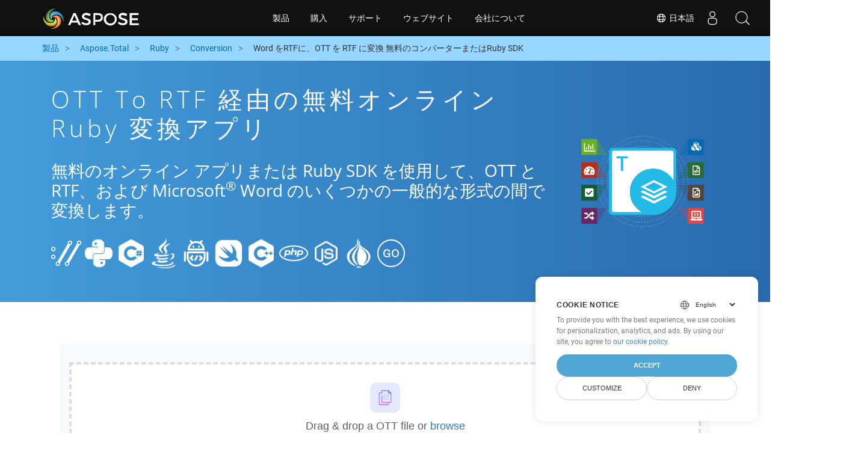

--- FILE ---
content_type: text/html
request_url: https://products.aspose.cloud/total/ja/ruby/conversion/ott-to-rtf/
body_size: 11037
content:
<!doctype html><html lang=ja class=no-js><head><script>window.dataLayer=window.dataLayer||[];function gtag(){dataLayer.push(arguments)}gtag("set","url_passthrough",!0),gtag("set","ads_data_redaction",!0),gtag("consent","default",{ad_storage:"denied",ad_user_data:"denied",ad_personalization:"denied",analytics_storage:"denied"}),window.uetq=window.uetq||[],window.uetq.push("consent","default",{ad_storage:"denied"})</script><script>(function(e,t,n,s,o){e[s]=e[s]||[],e[s].push({"gtm.start":(new Date).getTime(),event:"gtm.js"});var a=t.getElementsByTagName(n)[0],i=t.createElement(n),r=s!="dataLayer"?"&l="+s:"";i.async=!0,i.src="https://www.googletagmanager.com/gtm.js?id="+o+r,a.parentNode.insertBefore(i,a)})(window,document,"script","dataLayer","GTM-TSXP9CZ")</script><meta name=robots content="index, follow"><meta charset=utf-8><meta name=viewport content="width=device-width,initial-scale=1,shrink-to-fit=no"><link rel=canonical href=https://products.aspose.cloud/total/ja/ruby/conversion/ott-to-rtf/><link rel=alternate hreflang=x-default href=https://products.aspose.cloud/total/ruby/conversion/ott-to-rtf/><link rel=alternate hreflang=en href=https://products.aspose.cloud/total/ruby/conversion/ott-to-rtf/><link rel=alternate hreflang=fr href=https://products.aspose.cloud/total/fr/ruby/conversion/ott-to-rtf/><link rel=alternate hreflang=el href=https://products.aspose.cloud/total/el/ruby/conversion/ott-to-rtf/><link rel=alternate hreflang=ru href=https://products.aspose.cloud/total/ru/ruby/conversion/ott-to-rtf/><link rel=alternate hreflang=zh href=https://products.aspose.cloud/total/zh/ruby/conversion/ott-to-rtf/><link rel=alternate hreflang=pt href=https://products.aspose.cloud/total/pt/ruby/conversion/ott-to-rtf/><link rel=alternate hreflang=es href=https://products.aspose.cloud/total/es/ruby/conversion/ott-to-rtf/><link rel=alternate hreflang=id href=https://products.aspose.cloud/total/id/ruby/conversion/ott-to-rtf/><link rel=alternate hreflang=de href=https://products.aspose.cloud/total/de/ruby/conversion/ott-to-rtf/><link rel=alternate hreflang=tr href=https://products.aspose.cloud/total/tr/ruby/conversion/ott-to-rtf/><link rel=alternate hreflang=ar href=https://products.aspose.cloud/total/ar/ruby/conversion/ott-to-rtf/><link rel=alternate hreflang=ko href=https://products.aspose.cloud/total/ko/ruby/conversion/ott-to-rtf/><link rel=alternate hreflang=vi href=https://products.aspose.cloud/total/vi/ruby/conversion/ott-to-rtf/><link rel=alternate hreflang=it href=https://products.aspose.cloud/total/it/ruby/conversion/ott-to-rtf/><link rel=alternate hreflang=sv href=https://products.aspose.cloud/total/sv/ruby/conversion/ott-to-rtf/><link rel=alternate hreflang=pl href=https://products.aspose.cloud/total/pl/ruby/conversion/ott-to-rtf/><link rel=alternate hreflang=fa href=https://products.aspose.cloud/total/fa/ruby/conversion/ott-to-rtf/><link rel=alternate hreflang=th href=https://products.aspose.cloud/total/th/ruby/conversion/ott-to-rtf/><link rel=alternate type=application/rss+xml href=https://products.aspose.cloud/total/ja/ruby/conversion/ott-to-rtf/index.xml><link rel=apple-touch-icon sizes=180x180 href=https://cms.admin.containerize.com/templates/asposecloud/images/apple-touch-icon.png><link rel=icon type=image/png sizes=32x32 href=https://cms.admin.containerize.com/templates/asposecloud/images/favicon-32x32.png><link rel=icon type=image/png sizes=16x16 href=https://cms.admin.containerize.com/templates/asposecloud/images/favicon-16x16.png><link rel=mask-icon href=https://cms.admin.containerize.com/templates/asposecloud/images/safari-pinned-tab.svg color=#5bbad5><link rel="shortcut icon" href=https://cms.admin.containerize.com/templates/asposecloud/images/favicon.ico><meta name=msapplication-TileColor content="#2b5797"><meta name=msapplication-config content="https://cms.admin.containerize.com/templates/asposecloud/images/browserconfig.xml"><meta name=theme-color content="#ffffff"><meta name=author content="Aspose Cloud"><title>OTT to RTF 経由の無料オンライン ruby 変換アプリ
</title><script type=application/ld+json>{"@context":"http://schema.org","@type":"BreadcrumbList","itemListElement":[]}</script><script type=application/ld+json>{"@context":"http://schema.org/","@type":"SoftwareApplication","name":"Aspose. Cloud SDK for ","applicationCategory":"DeveloperApplication","image":["/sdk/aspose_-for-.png"],"description":"無料のオンライン アプリまたは ruby SDK を使用して、OTT と RTF、および Microsoft\u003csup\u003e\u0026#174;\u003c\/sup\u003e Word のいくつかの一般的な形式の間で変換します。\n","downloadUrl":"https://downloads.aspose.cloud//","releaseNotes":"https://docs.aspose.cloud//release-notes/","operatingSystem":["Windows","Linux","macOS"]}</script><script type=application/ld+json>{"@context":"https://schema.org/","@type":"Article","mainEntityOfPage":{"@type":"WebPage","@id":""},"headline":"OTT to RTF 経由の無料オンライン ruby 変換アプリ","description":"無料のオンライン アプリまたは ruby SDK を使用して、OTT と RTF、および Microsoft\u003csup\u003e\u0026#174;\u003c\/sup\u003e Word のいくつかの一般的な形式の間で変換します。\n","image":{"@type":"ImageObject","url":"/sdk/aspose_-for-.png","width":"","height":""},"author":{"@type":"Organization","name":"Aspose Pty Ltd","url":"https://products.aspose.cloud"},"publisher":{"@type":"Organization","name":"Aspose Pty Ltd","logo":{"@type":"ImageObject","url":"https://about.aspose.com/templates/aspose/img/svg/aspose-logo.svg","width":"","height":""}},"datePublished":"2025-10-23 10:12:16.600719076 \u002b0000 UTC m=\u002b594.883264106","dateModified":"2023-02-05T09:20:00+08:00"}</script><script type=application/ld+json>{"@context":"https://schema.org","@type":"Organization","name":"Aspose Pty. Ltd.","url":"https://www.aspose.cloud","logo":"https://about.aspose.com/templates/aspose/img/svg/aspose-logo.svg","alternateName":"Aspose","sameAs":["https://www.facebook.com/AsposeCloud/","https://twitter.com/AsposeCloud","https://www.youtube.com/user/AsposeVideo","https://www.linkedin.com/company/asposecloud","https://stackoverflow.com/questions/tagged/aspose","https://asposecloud.quora.com/","https://asposecloud.github.io/"],"contactPoint":[{"@type":"ContactPoint","telephone":"+1 903 306 1676","contactType":"sales","areaServed":"US","availableLanguage":"en"},{"@type":"ContactPoint","telephone":"+44 141 628 8900","contactType":"sales","areaServed":"GB","availableLanguage":"en"},{"@type":"ContactPoint","telephone":"+61 2 8006 6987","contactType":"sales","areaServed":"AU","availableLanguage":"en"}]}</script><script type=application/ld+json>{"@context":"https://schema.org","@type":"WebSite","url":"https://www.aspose.cloud/","sameAs":["https://search.aspose.cloud","https://docs.aspose.cloud","https://blog.aspose.cloud","https://forum.aspose.cloud","https://products.aspose.cloud","https://about.aspose.cloud","https://purchase.aspose.cloud","https://apireference.aspose.cloud","https://marketplace.aspose.cloud"],"potentialAction":{"@type":"SearchAction","target":"https://search.aspose.cloud/search/?q={search_term_string}","query-input":"required name=search_term_string"}}</script><meta name=description content="無料のオンライン アプリまたは ruby SDK を使用して、OTT と RTF、および Microsoft® Word のいくつかの一般的な形式の間で変換します。"><meta itemprop=name content="OTT to RTF 経由の無料オンライン ruby 変換アプリ"><meta itemprop=description content="無料のオンライン アプリまたは ruby SDK を使用して、OTT と RTF、および Microsoft® Word のいくつかの一般的な形式の間で変換します。 "><meta property="og:url" content><meta property="og:title" content="OTT to RTF 経由の無料オンライン ruby 変換アプリ"><meta property="og:description" content="無料のオンライン アプリまたは ruby SDK を使用して、OTT と RTF、および Microsoft® Word のいくつかの一般的な形式の間で変換します。 "><meta property="og:type" content="website"><link rel=preload href=/total/css/auto-page.min.css as=style onload='this.onload=null,this.rel="stylesheet"'><noscript><link rel=stylesheet href=/total/css/auto-page.min.css></noscript><script>(function(e,t,n,s,o,i,a){e.ContainerizeMenuObject=o,e[o]=e[o]||function(){(e[o].q=e[o].q||[]).push(arguments)},e[o].l=1*new Date,i=t.createElement(n),a=t.getElementsByTagName(n)[0],i.async=1,i.src=s,a.parentNode.append(i)})(window,document,"script","https://menu-new.containerize.com/scripts/engine.min.js?v=1.0.1","asposecloud-ja")</script><div class=lang-selector id=locale style=display:none!important><a href=#><em class="flag-jp flag-24"></em>&nbsp;日本語</a></div><div class="modal fade lanpopup" id=langModal tabindex=-1 aria-labelledby=langModalLabel data-nosnippet aria-modal=true role=dialog style=display:none><div class="modal-dialog modal-dialog-centered modal-lg"><div class=modal-content style=background-color:#343a40><a class=lang-close id=lang-close><img src=/images/close.svg width=14 height=14 alt=Close></em></a><div class=modal-body><div class=rowbox><div class="col langbox"><a href=https://products.aspose.cloud/total/ruby/conversion/ott-to-rtf/ data-title=En class=langmenu><span><em class="flag-us flag-24"></em>&nbsp;English</span></a></div><div class="col langbox"><a href=https://products.aspose.cloud/total/fr/ruby/conversion/ott-to-rtf/ data-title=Fr class=langmenu><span><em class="flag-fr flag-24"></em>&nbsp;Français</span></a></div><div class="col langbox"><a href=https://products.aspose.cloud/total/el/ruby/conversion/ott-to-rtf/ data-title=El class=langmenu><span><em class="flag-el flag-24"></em>&nbsp;Ελληνικά</span></a></div><div class="col langbox"><a href=https://products.aspose.cloud/total/ru/ruby/conversion/ott-to-rtf/ data-title=Ru class=langmenu><span><em class="flag-ru flag-24"></em>&nbsp;Русский</span></a></div><div class="col langbox"><a href=https://products.aspose.cloud/total/zh/ruby/conversion/ott-to-rtf/ data-title=Zh class=langmenu><span><em class="flag-cn flag-24"></em>&nbsp;简体中文</span></a></div><div class="col langbox"><a href=https://products.aspose.cloud/total/pt/ruby/conversion/ott-to-rtf/ data-title=Pt class=langmenu><span><em class="flag-br flag-24"></em>&nbsp;Português</span></a></div><div class="col langbox"><a href=https://products.aspose.cloud/total/es/ruby/conversion/ott-to-rtf/ data-title=Es class=langmenu><span><em class="flag-es flag-24"></em>&nbsp;Español</span></a></div><div class="col langbox"><a href=https://products.aspose.cloud/total/id/ruby/conversion/ott-to-rtf/ data-title=Id class=langmenu><span><em class="flag-id flag-24"></em>&nbsp;Indonesian</span></a></div><div class="col langbox"><a href=https://products.aspose.cloud/total/de/ruby/conversion/ott-to-rtf/ data-title=De class=langmenu><span><em class="flag-de flag-24"></em>&nbsp;Deutsch</span></a></div><div class="col langbox"><a href=https://products.aspose.cloud/total/tr/ruby/conversion/ott-to-rtf/ data-title=Tr class=langmenu><span><em class="flag-tr flag-24"></em>&nbsp;Türkçe</span></a></div><div class="col langbox"><a href=https://products.aspose.cloud/total/ar/ruby/conversion/ott-to-rtf/ data-title=Ar class=langmenu><span><em class="flag-sa flag-24"></em>&nbsp;عربي</span></a></div><div class="col langbox"><a href=https://products.aspose.cloud/total/ko/ruby/conversion/ott-to-rtf/ data-title=Ko class=langmenu><span><em class="flag-kr flag-24"></em>&nbsp;한국인</span></a></div><div class="col langbox"><a href=https://products.aspose.cloud/total/vi/ruby/conversion/ott-to-rtf/ data-title=Vi class=langmenu><span><em class="flag-vi flag-24"></em>&nbsp;Tiếng Việt</span></a></div><div class="col langbox"><a href=https://products.aspose.cloud/total/it/ruby/conversion/ott-to-rtf/ data-title=It class=langmenu><span><em class="flag-it flag-24"></em>&nbsp;Italiano</span></a></div><div class="col langbox"><a href=https://products.aspose.cloud/total/sv/ruby/conversion/ott-to-rtf/ data-title=Sv class=langmenu><span><em class="flag-sv flag-24"></em>&nbsp;Svenska</span></a></div><div class="col langbox"><a href=https://products.aspose.cloud/total/pl/ruby/conversion/ott-to-rtf/ data-title=Pl class=langmenu><span><em class="flag-pl flag-24"></em>&nbsp;Polski</span></a></div><div class="col langbox"><a href=https://products.aspose.cloud/total/fa/ruby/conversion/ott-to-rtf/ data-title=Fa class=langmenu><span><em class="flag-ir flag-24"></em>&nbsp;فارسی</span></a></div><div class="col langbox"><a href=https://products.aspose.cloud/total/th/ruby/conversion/ott-to-rtf/ data-title=Th class=langmenu><span><em class="flag-th flag-24"></em>&nbsp;ไทย</span></a></div></div></div></div></div></div></div><script>const langshowpop=document.getElementById("locale"),langhidepop=document.getElementById("lang-close");langshowpop.addEventListener("click",addClass,!1),langhidepop.addEventListener("click",removeClass,!1);function addClass(){var e=document.querySelector(".lanpopup");e.classList.toggle("show")}function removeClass(){var e=document.querySelector(".lanpopup");e.classList.remove("show")}</script><link rel=stylesheet href=https://www.aspose.com/css/locale.min.css><script defer>const observer=new MutationObserver((e,t)=>{const n=document.getElementById("DynabicMenuUserControls");if(n){const e=document.getElementById("locale");n.prepend(e),e.setAttribute("id","localswitch"),e.setAttribute("style","visibility:visible"),t.disconnect();return}});observer.observe(document,{childList:!0,subtree:!0})</script></head><body class=td-section><noscript><iframe src="https://www.googletagmanager.com/ns.html?id=GTM-TSXP9CZ" height=0 width=0 style=display:none;visibility:hidden></iframe></noscript><script src=https://www.consentise.com/v1.2/consent-min.js data-cookiedomain=.aspose.cloud data-privacy-policy-url=https://about.aspose.cloud/legal/privacy-policy/ data-preferred-color=#4FA5D3 data-default-language=en defer></script><header><div id=DynabicMenuInnerDiv></div></header><style>.bg-light-primary{background:#97d6ff}.productbreadcrumbs li{list-style-type:none}.productbreadcrumbs li{padding:10px 0;display:inline-block;color:#333}.productbreadcrumbs a{display:inline-block;color:#006bb0!important}.productbreadcrumbs li i{margin:0 10px}@media(max-width:688px){.productbreadcrumbs{padding:0 20px!important}}</style><div class="container-fluid bg-light-primary"><div class=container><div class=row><div class="col-md-12 p-0"><ol class="d-flex align-items-center m-0 productbreadcrumbs p-0" itemscope itemtype=https://schema.org/BreadcrumbList><li itemprop=itemListElement itemscope itemtype=https://schema.org/ListItem><a href=/ itemprop=item><span itemprop=name>製品</span>
</a><meta itemprop=position content="1"></li><li itemprop=itemListElement itemscope itemtype=https://schema.org/ListItem><i class="fa fa-angle-right">&nbsp;</i>
<a itemprop=item href=/total/ja/><span itemprop=name>Aspose.Total</span>
</a><meta itemprop=position content="2"></li><li itemprop=itemListElement itemscope itemtype=https://schema.org/ListItem><i class="fa fa-angle-right">&nbsp;</i>
<a itemprop=item href=/total/ja/ruby/><span itemprop=name>Ruby</span>
</a><meta itemprop=position content="3"></li><li itemprop=itemListElement itemscope itemtype=https://schema.org/ListItem><i class="fa fa-angle-right">&nbsp;</i>
<a itemprop=item href=/total/ja/ruby/conversion/><span itemprop=name>Conversion</span>
</a><meta itemprop=position content="4"></li><li itemprop=itemListElement itemscope itemtype=https://schema.org/ListItem><i class="fa fa-angle-right">&nbsp;</i>
<span itemprop=name>Word をRTFに、OTT を RTF に変換 無料のコンバーターまたはRuby SDK</span>
<meta itemprop=position content="4"></li></ol></div></div></div></div><div class="container-fluid td-default td-outer set-min-height"><main role=main class=td-main><style>.container-fluid.td-outer{padding:0!important}section.page-title ul{max-width:100%;margin:20px 0}section.page-title ul li{margin-bottom:10px}section.steps{padding:0!important}.gist{width:100%}.steps h2{white-space:wrap}.howtolist ul,.howtolist ol{list-style-type:none;margin-top:25px;margin-right:0;margin-bottom:0;margin-left:16px;padding-top:0;padding-right:0;padding-bottom:0;padding-left:30px}.howtolist li{margin-right:0!important;line-height:30px;position:relative;margin-bottom:10px;font-size:15px}.howtolist li:before{content:"";position:absolute;left:-30px;top:5px;background:#006bb0;display:block;width:20px;height:20px;color:#fff;text-align:center;line-height:20px;font-size:12px;font-weight:700;border-radius:4px}.howtolist li:nth-child(1):before{content:"1"}.howtolist li:nth-child(2):before{content:"2"}.howtolist li:nth-child(3):before{content:"3"}.howtolist li:nth-child(4):before{content:"4"}.howtolist li:nth-child(5):before{content:"5"}.howtolist li:nth-child(6):before{content:"6"}.howtolist li:nth-child(7):before{content:"7"}.howtolist li:nth-child(8):before{content:"8"}.howtolist li:nth-child(9):before{content:"9"}.howtolist li:nth-child(10):before{content:"10"}.howtolist dt{margin-right:0!important;line-height:30px;position:relative;margin-bottom:0;font-size:16px;font-weight:500}.howtolist dd{margin:0 0 15px;font-size:15px}.howtosection dl{margin-left:32px;margin-top:20px;float:left}.howtolist dt:nth-child(1)::before{content:'1'}.howtolist dt:nth-child(3)::before{content:'2'}.howtolist dt:nth-child(5)::before{content:'3'}.howtolist dt:nth-child(7)::before{content:'4'}.howtolist dt:nth-child(9)::before{content:'5'}.howtolist dt:nth-child(11)::before{content:'6'}.howtolist dt:nth-child(13)::before{content:'7'}.howtolist dt:nth-child(15)::before{content:'8'}.howtolist dt:nth-child(17)::before{content:'9'}.howtolist dt:nth-child(19)::before{content:'10'}.howtolist dt:before{position:absolute;left:-30px;top:5px;display:block;background:#006bb0;width:20px;height:20px;color:#fff;text-align:center;line-height:20px;font-size:12px;font-weight:700;border-radius:10px;content:''}.more-formats .formats h4{margin:10px 0!important}.page-title.bg-2 .block{text-align:left}.steps li{font-size:15px;color:#000}h2.pr-h2{margin:30px 0}@media(max-width:668px){.steps h2{white-space:normal!important}.pf-landing-page-com .col-lg-3.col-md-3.order-lg-2{display:none!important}}.steps li{list-style:decimal!important;margin-left:0!important}.steps ul ul li{list-style:disc!important;margin-left:10px!important}.LangNav{text-align:right;text-shadow:#000}.LangNav a{color:#fff;text-shadow:none}.steps h2{font-size:22px}</style><section class="page-title bg-2" style="background:#439cda;background:linear-gradient(90deg,#439cda 0%,#286baf 100%)!important;margin-top:0;color:#fff;text-align:center;padding:40px 0"><div class=container><div class="row align-items-center justify-content-center"><div class="col-lg-3 col-md-3 order-lg-2"><img class="col-xs-12 totalimg mt45px normalizeImg" src=https://products.aspose.cloud/headers/aspose_total-for-cloud.svg alt=PRODUCT_NAME_ALT width=220></div><div class=col-md-9><div class=block><h1>OTT to RTF 経由の無料オンライン ruby 変換アプリ</h1><h2 class=pr-h2>無料のオンライン アプリまたは Ruby SDK を使用して、OTT と RTF、および Microsoft<sup>®</sup> Word のいくつかの一般的な形式の間で変換します。</h2><p class="mt-4 platforms-ico"><a href=https://products.aspose.cloud/total/ja/curl/conversion/ott-to-rtf/><img src=https://products.aspose.cloud/total/images/curl.png></a>
<a href=https://products.aspose.cloud/total/ja/python/conversion/ott-to-rtf/><img src=https://products.aspose.cloud/total/images/python.png></a>
<a href=https://products.aspose.cloud/total/ja/net/conversion/ott-to-rtf/><img src=https://products.aspose.cloud/total/images/csharp.png></a>
<a href=https://products.aspose.cloud/total/ja/java/conversion/ott-to-rtf/><img src=https://products.aspose.cloud/total/images/java.png></a>
<a href=https://products.aspose.cloud/total/ja/android/conversion/ott-to-rtf/><img src=https://products.aspose.cloud/total/images/android.png></a>
<a href=https://products.aspose.cloud/total/ja/swift/conversion/ott-to-rtf/><img src=https://products.aspose.cloud/total/images/swift.png></a>
<a href=https://products.aspose.cloud/total/ja/cpp/conversion/ott-to-rtf/><img src=https://products.aspose.cloud/total/images/cpp.png></a>
<a href=https://products.aspose.cloud/total/ja/php/conversion/ott-to-rtf/><img src=https://products.aspose.cloud/total/images/php.png></a>
<a href=https://products.aspose.cloud/total/ja/nodejs/conversion/ott-to-rtf/><img src=https://products.aspose.cloud/total/images/nodejs.png></a>
<a href=https://products.aspose.cloud/total/ja/perl/conversion/ott-to-rtf/><img src=https://products.aspose.cloud/total/images/perl.png></a>
<a href=https://products.aspose.cloud/total/ja/go/conversion/ott-to-rtf/><img src=https://products.aspose.cloud/total/images/go.png></a><style>.platforms-ico{text-align:left!Important}.platforms-ico img{filter:invert(100)brightness(100);max-width:50px!important;width:50px!important}@media(max-width:668px){p.platforms-ico{text-align:center!Important}}</style></p></div></div></div></div></section><section class=steps><div class="container section-default-padding"><div class=row><div class=col-md-12><script>window.onload=function(){document.forms.app_form.submit()}</script><form action=https://widgets.aspose.cloud/total-conversion name=app_form id=app_form method=get target=app_frame><input type=hidden id=to name=to value=RTF>
<input type=hidden id=from name=from value=OTT></form><iframe style=border:none;height:420px scrolling=no src=https://widgets.aspose.cloud/total-conversion name=app_frame id=app_frame width=100%! (missing)></iframe><style>.autogen .demobox{margin-bottom:0!important}.aboutfile.nopbtm{padding-bottom:0!important}</style></div></div><div class=row><div class=col-md-12><link rel=stylesheet href=https://cdnjs.cloudflare.com/ajax/libs/highlight.js/11.6.0/styles/default.min.css><script defer src=https://cdnjs.cloudflare.com/ajax/libs/highlight.js/11.6.0/highlight.min.js></script><script>hljs.highlightAll()</script><style>div.code{overflow-x:unset;white-space:pre}</style><h2>OTT to RTF を Ruby に変換する方法: ステップバイステップのコード例</h2><pre style=background:#f3f3f3><code># への変換 OTT to HTML
require &#39;aspose_words_cloud&#39;
api_words = AsposeWordsCloud::WordsApi.new
name = &#39;name_example.OTT&#39; # String | The document name.

opts = { 
    filename: &#39;file.HTML&#39;, # String | The file name.
    folder: &#39;folder_example&#39;, # String | The document folder.
    storage_name: &#39;storage_name_example&#39; # String | storage name.
}
begin
    request_save_options_data = api_words.HtmlSaveOptionsData.new({:FileName =&gt; filename &#43; &#39;.%!s(MISSING)&#39;})
    request = api_words.SaveAsRequest.new(name: remote_name, save_options_data: request_save_options_data, folder: remote_folder)   

end

# への変換 HTML to RTF
require &#39;aspose_words_cloud&#39;
api_words = AsposeWordsCloud::WordsApi.new
name = &#39;name_example.HTML&#39; # String | The document name.

opts = { 
    filename: &#39;file.RTF&#39;, # String | The file name.
    folder: &#39;folder_example&#39;, # String | The document folder.
    storage_name: &#39;storage_name_example&#39; # String | storage name.
}
begin
    request_save_options_data = api_words.HtmlSaveOptionsData.new({:FileName =&gt; filename &#43; &#39;.%!s(MISSING)&#39;})
    request = api_words.SaveAsRequest.new(name: remote_name, save_options_data: request_save_options_data, folder: remote_folder)   

end
</code></pre></div></div><div class=row><div class="col-sm-6 col-md-6"><h2>OTT Files to RTF SDK でのシンプルな Ruby 変換</h2><p class=mt-20><ul><li><strong>WordsApi と CellsApi をセットアップする</strong><ul><li>クライアント ID、クライアント シークレット、ベース URL、API バージョンを使用して、<b><a href=https://docs.aspose.cloud/words/convert/>WordsApi</a></b> と <b><a href=https://docs.aspose.cloud/cells/convert/excel-to-different-formats/>CellsApi</a></b> を初期化します</li></ul></li><li><strong>WordsApi を使用して OTT を HTML に変換します</strong><ul><li>ローカル ファイル名と形式を HTML に設定した <b>ConvertDocumentRequest</b> を作成します。</li><li>WordsApi を使用して OTT ドキュメントを HTML に変換します。</li></ul></li><li><strong>CellsApi を使用して HTML を RTF に変換します</strong><ul><li>CellsAPI から SaveFormat を RTF として <b>SaveOption</b> を初期化します</li><li><b>cellsSaveAsPostDocumentSaveAs</b> を呼び出して HTML ファイルを <b>RTF</b> 形式に変換します</li></ul></li></ul></p></div><div class="col-sm-6 tl"><h2>OTT to RTF の Aspose.Total REST API を活用し始めましょう</h2><p class=mt-20><ol><li><a href=https://dashboard.aspose.cloud/>Dashboard</a> でアカウントを作成して、無料の API 割り当てと承認の詳細を取得します</li><li><a href=https://github.com/aspose-words-cloud/aspose-words-cloud-Ruby>Aspose.Words GitHub</a> および <a href=https://github.com/aspose-cells-cloud/aspose-cells-cloud-ruby>Aspose.Cells GitHub<a> リポジトリから Aspose.Words および Aspose.Cells Cloud SDK for ruby ソース コードを取得して、SDK を自分でコンパイル/使用するか、別のダウンロード オプションのリリースにアクセスしてください。</li><li>また、<a href=https://apireference.aspose.cloud/words/>Aspose.Words</a>および<a href=https://apireference.aspose.cloud/cells/>Aspose.Cells</a>のswaggerベースのapiリファレンスを参照して、残りのapiについて詳しく確認してください。</li></ol></p></div></div><div class=row></div><div class=row><div class="col-sm-6 tl"><h2>Word OTT ファイルをオンラインで変換: 簡単で素早い方法</h2><p class=mt-20><p>堅牢な OTT API を使用して Aspose.Words ファイルを HTML に変換することで、ドキュメント変換ワークフローを強化します。この強力なソリューションは、Aspose.Cells, Aspose.PDF, Aspose.Email, Aspose.Slides, Aspose.Diagram, Aspose.Tasks, Aspose.3D, Aspose.HTML などの他の Aspose.Total API とのシームレスな統合をサポートし、アプリケーション間で包括的なマルチフォーマットファイル変換を実現します。</p><p>Aspose.Total は数百種類のファイル形式をサポートし、比類のない柔軟性で複雑な変換を効率化します。サポートされているファイル形式の全リストは、<a href=https://products.aspose.cloud/total/>Aspose.Total Cloud</a> プラットフォームでご確認ください。</p></p></div><div class="col-sm-6 tl"><h2>MS Word文書をOTTから画像形式に変換する - ステップバイステップガイド</h2><p class=mt-20><p>Aspose.Words Cloud SDK は、RTF で上記で行ったように、MS Word ファイルをさまざまな画像形式に変換する高速で簡単な方法を提供します。直接の REST API 呼び出しまたは SDK のいずれの場合でも、Aspose.Words Cloud API を使用して、Word ドキュメントを JPEG、PNG、BMP、GIF、TIFF などの複数の画像形式に簡単に変換できます。</p><ol><li><em>Convert Document Request</em> オブジェクトを作成して、%!a(string=OTT) ドキュメントを変換します</li><li>OTT から変換するには、WordsApi クラス インスタンスの <strong>ConvertDocument</strong> メソッドを呼び出します</li></ol></p></div></div><div class=row><div class="col-sm-6 col-md-6"><h2>OTT をオンラインで PDF に変換する簡単な手順</h2><p class=mt-20><p><b>OTT を PDF に変換する</b>には、次の手順に従ってください:</p><ol><li><b><a href=../ott-to-pdf>OTT を PDF に変換する</a></b> Web ページにアクセスします。</li><li>デバイスから OTT ファイルをアップロードします。</li><li><b>[変換]</b> ボタンをクリックします。</li><li>変換が完了するまで待ちます。</li><li>変換が完了したら、PDF ファイルをデバイスにダウンロードします。</li></ol></p></div><div class="col-sm-6 tl"><h2>Web ページを RTF 形式に変換する方法</h2><p class=mt-20><p>ウェブページを RTF 形式に変換するには、次の手順に従います。</p><ol><li><a href=../web-to-rtf>「Webpage to RTF」</a> のウェブサイトにアクセスします。</li><li>変換するウェブページの URL を指定の入力ボックスに入力します。</li><li>「変換」ボタンをクリックして、変換プロセスを開始します。</li><li>変換が完了するまで待ちます。</li><li>変換が完了したら、RTF ファイルをデバイスにダウンロードします。
これらの手順に従うことで、ウェブページを目的の RTF 形式に簡単に変換してダウンロードし、オフラインでアクセスしてさらに使用できるようになります。</li></ol></p></div></div><div class=row></div><div class=row></div></div></section><div class="col-md-12 tl bg-gray-dark howtolist section"><div class=container itemscope itemtype=https://schema.org/FAQPage><div class="howtosection col-md-12"><h2>よくある質問</h2><ul id=faq-list class=howtolist><li itemscope itemprop=mainEntity itemtype=https://schema.org/Question><b itemprop=name>OTT フォーマットとは何ですか?</b><div itemscope itemprop=acceptedAnswer itemtype=https://schema.org/Answer><span itemprop=text>OTT拡張機能を備えたファイルは、OASISのOpenDocument標準形式に準拠してアプリケーションによって生成されたテンプレートドキュメントを表します。これらは、無料のOpenOffice Writerなどのワードプロセッサアプリケーションで作成され、これらのテンプレートファイルから新しいドキュメントを生成するために使用できる設定を保持できます。これらの設定には、ページのマージン、境界線、ヘッダー、フッター、その他のページ設定が含まれます。このようなテンプレートは、会社のレターヘッドや標準化されたフォームなどの公式文書で使用されます。</span></div></li><li itemscope itemprop=mainEntity itemtype=https://schema.org/Question><b itemprop=name>RTF フォーマットとは何ですか?</b><div itemscope itemprop=acceptedAnswer itemtype=https://schema.org/Answer><span itemprop=text>Microsoftによって導入および文書化されたリッチテキスト形式（RTF）は、アプリケーション内で使用するフォーマットされたテキストとグラフィックをエンコードする方法を表しています。この形式は、他のMicrosoft製品とのクロスプラットフォームのドキュメント交換を容易にし、相互運用性の目的に役立ちます。この機能により、ワードプロセッシングソフトウェア間のデータ転送の標準であるため、ドキュメントのフォーマットを失うことなく、あるオペレーティングシステムから別のオペレーティングシステムにコンテンツを転送できます。ファイル形式の仕様は、Microsoftがパブリックダウンロードのために利用でき、開発者の観点から参照できます。</span></div></li><li itemscope itemprop=mainEntity itemtype=https://schema.org/Question><b itemprop=name>Ruby SDK を使用した Aspose.Total REST API の開始: 初心者向けガイド</b><div itemscope itemprop=acceptedAnswer itemtype=https://schema.org/Answer><span itemprop=text><a href=https://docs.aspose.cloud/total/getting-started/quickstart/>Quickstart</a> クイック スタートは、Aspose.Total Cloud API の初期化をガイドするだけでなく、必要なライブラリのインストールにも役立ちます。</span></div></li><li itemscope itemprop=mainEntity itemtype=https://schema.org/Question><b itemprop=name>Ruby の Aspose.Total Cloud API リリース ノートはどこにありますか?</b><div itemscope itemprop=acceptedAnswer itemtype=https://schema.org/Answer><span itemprop=text>完全なリリース ノートは、Aspose.Total Cloud ドキュメントで確認できます。<a href=https://docs.aspose.cloud/total/aspose-total-cloud-release-notes/>Documentation</a>.</span></div></li><li itemscope itemprop=mainEntity itemtype=https://schema.org/Question><b itemprop=name>クラウドで OTT to RTF を変換しても安全ですか?</b><div itemscope itemprop=acceptedAnswer itemtype=https://schema.org/Answer><span itemprop=text>もちろん！ Aspose Cloud は、サービスのセキュリティと回復力を保証する Amazon EC2 クラウド サーバーを使用します。 [Aspose のセキュリティ プラクティス](https://about.aspose.cloud/security) の詳細をお読みください。</span></div></li><li itemscope itemprop=mainEntity itemtype=https://schema.org/Question><b itemprop=name>Aspose.Total Cloud API でサポートされているファイル形式は何ですか?</b><div itemscope itemprop=acceptedAnswer itemtype=https://schema.org/Answer><span itemprop=text>Aspose.Total Cloud は、任意の製品ファミリから他の製品ファミリへのファイル フォーマットを PDF、DOCX、XPS、画像 (TIFF、JPEG、PNG BMP)、MD などに変換できます。 <a href=https://docs.aspose.cloud/total/>サポートされているファイル形式</a> の完全なリストを確認してください。</span></div></li><li itemscope itemprop=mainEntity itemtype=https://schema.org/Question><b itemprop=name>お気に入りの言語の SDK が見つかりません。 私は何をすべきか？</b><div itemscope itemprop=acceptedAnswer itemtype=https://schema.org/Answer><span itemprop=text>Aspose.Total Cloud は Docker コンテナとしても利用できます。 必要な SDK がまだ利用できない場合は、cURL で使用してみてください。</span></div></li></ul></div></div></div></div><div class="col-md-12 pt-5 pb-5 convertypes bg-white agp-content section" id=dvOtherSupportedConversions><div class="container more-formats"><h2 class="tc d-block">その他の Word 変換オプション</h2><div class="row formats mt-20"><div class="col-sm-3 col-md-3"><h4><a href=https://products.aspose.cloud/total/ja/ruby/conversion/ott-to-doc/>OTT を DOC に変換</a></h4><p><b>DOC: </b>Microsoft Word Binary Format</p></div><div class="col-sm-3 col-md-3"><h4><a href=https://products.aspose.cloud/total/ja/ruby/conversion/ott-to-dot/>OTT を DOT に変換</a></h4><p><b>DOT: </b>Microsoft Word Template Files</p></div><div class="col-sm-3 col-md-3"><h4><a href=https://products.aspose.cloud/total/ja/ruby/conversion/ott-to-docx/>OTT を DOCX に変換</a></h4><p><b>DOCX: </b>Office 2007+ Word Document</p></div><div class="col-sm-3 col-md-3"><h4><a href=https://products.aspose.cloud/total/ja/ruby/conversion/ott-to-docm/>OTT を DOCM に変換</a></h4><p><b>DOCM: </b>Microsoft Word 2007 Marco File</p></div><div class="col-sm-3 col-md-3"><h4><a href=https://products.aspose.cloud/total/ja/ruby/conversion/ott-to-dotx/>OTT を DOTX に変換</a></h4><p><b>DOTX: </b>Microsoft Word Template File</p></div><div class="col-sm-3 col-md-3"><h4><a href=https://products.aspose.cloud/total/ja/ruby/conversion/ott-to-dotm/>OTT を DOTM に変換</a></h4><p><b>DOTM: </b>Microsoft Word 2007+ Template File</p></div><div class="col-sm-3 col-md-3"><h4><a href=https://products.aspose.cloud/total/ja/ruby/conversion/ott-to-rtf/>OTT を RTF に変換</a></h4><p><b>RTF: </b>Rich Text Format</p></div><div class="col-sm-3 col-md-3"><h4><a href=https://products.aspose.cloud/total/ja/ruby/conversion/ott-to-html/>OTT を HTML に変換</a></h4><p><b>HTML: </b>Hyper Text Markup Language</p></div><div class="col-sm-3 col-md-3"><h4><a href=https://products.aspose.cloud/total/ja/ruby/conversion/ott-to-mhtml/>OTT を MHTML に変換</a></h4><p><b>MHTML: </b>Web Page Archive Format</p></div><div class="col-sm-3 col-md-3"><h4><a href=https://products.aspose.cloud/total/ja/ruby/conversion/ott-to-mobi/>OTT を MOBI に変換</a></h4><p><b>MOBI: </b>Open Ebook Format</p></div><div class="col-sm-3 col-md-3"><h4><a href=https://products.aspose.cloud/total/ja/ruby/conversion/ott-to-chm/>OTT を CHM に変換</a></h4><p><b>CHM: </b>Compiled HTML Help File</p></div><div class="col-sm-3 col-md-3"><h4><a href=https://products.aspose.cloud/total/ja/ruby/conversion/ott-to-odt/>OTT を ODT に変換</a></h4><p><b>ODT: </b>OpenDocument Text File Format</p></div><div class="col-sm-3 col-md-3"><h4><a href=https://products.aspose.cloud/total/ja/ruby/conversion/ott-to-txt/>OTT を TXT に変換</a></h4><p><b>TXT: </b>Text Document</p></div><div class="col-sm-3 col-md-3"><h4><a href=https://products.aspose.cloud/total/ja/ruby/conversion/ott-to-md/>OTT を MD に変換</a></h4><p><b>MD: </b>Markdown Language</p></div><div class="col-sm-3 col-md-3"><h4><a href=https://products.aspose.cloud/total/ja/ruby/conversion/ott-to-pdf/>OTT を PDF に変換</a></h4><p><b>PDF: </b>Portable Document Format</p></div><div class="col-sm-3 col-md-3"><h4><a href=https://products.aspose.cloud/total/ja/ruby/conversion/ott-to-xls/>OTT を XLS に変換</a></h4><p><b>XLS: </b>Microsoft Excel Spreadsheet (Legacy)</p></div><div class="col-sm-3 col-md-3"><h4><a href=https://products.aspose.cloud/total/ja/ruby/conversion/ott-to-xlsx/>OTT を XLSX に変換</a></h4><p><b>XLSX: </b>Open XML Workbook</p></div><div class="col-sm-3 col-md-3"><h4><a href=https://products.aspose.cloud/total/ja/ruby/conversion/ott-to-xlsb/>OTT を XLSB に変換</a></h4><p><b>XLSB: </b>Excel Binary Workbook</p></div><div class="col-sm-3 col-md-3"><h4><a href=https://products.aspose.cloud/total/ja/ruby/conversion/ott-to-xlsm/>OTT を XLSM に変換</a></h4><p><b>XLSM: </b>Macro-enabled Spreadsheet</p></div><div class="col-sm-3 col-md-3"><h4><a href=https://products.aspose.cloud/total/ja/ruby/conversion/ott-to-xlt/>OTT を XLT に変換</a></h4><p><b>XLT: </b>Excel 97 - 2003 Template</p></div><div class="col-sm-3 col-md-3"><h4><a href=https://products.aspose.cloud/total/ja/ruby/conversion/ott-to-xltx/>OTT を XLTX に変換</a></h4><p><b>XLTX: </b>Excel Template</p></div><div class="col-sm-3 col-md-3"><h4><a href=https://products.aspose.cloud/total/ja/ruby/conversion/ott-to-xltm/>OTT を XLTM に変換</a></h4><p><b>XLTM: </b>Excel Macro-Enabled Template</p></div><div class="col-sm-3 col-md-3"><h4><a href=https://products.aspose.cloud/total/ja/ruby/conversion/ott-to-csv/>OTT を CSV に変換</a></h4><p><b>CSV: </b>Comma Seperated Values</p></div><div class="col-sm-3 col-md-3"><h4><a href=https://products.aspose.cloud/total/ja/ruby/conversion/ott-to-tsv/>OTT を TSV に変換</a></h4><p><b>TSV: </b>Tab Seperated Values</p></div><div class="col-sm-3 col-md-3"><h4><a href=https://products.aspose.cloud/total/ja/ruby/conversion/ott-to-ods/>OTT を ODS に変換</a></h4><p><b>ODS: </b>OpenDocument Spreadsheet</p></div><div class="col-sm-3 col-md-3"><h4><a href=https://products.aspose.cloud/total/ja/ruby/conversion/ott-to-xml/>OTT を XML に変換</a></h4><p><b>XML: </b>XML File</p></div><div class="col-sm-3 col-md-3"><h4><a href=https://products.aspose.cloud/total/ja/ruby/conversion/ott-to-json/>OTT を JSON に変換</a></h4><p><b>JSON: </b>JavaScript Object Notation File</p></div><div class="col-sm-3 col-md-3"><h4><a href=https://products.aspose.cloud/total/ja/ruby/conversion/ott-to-sxc/>OTT を SXC に変換</a></h4><p><b>SXC: </b>StarOffice Calc Spreadsheet</p></div><div class="col-sm-3 col-md-3"><h4><a href=https://products.aspose.cloud/total/ja/ruby/conversion/ott-to-fods/>OTT を FODS に変換</a></h4><p><b>FODS: </b>OpenDocument Flat XML Spreadsheet</p></div><div class="col-sm-3 col-md-3"><h4><a href=https://products.aspose.cloud/total/ja/ruby/conversion/ott-to-ppt/>OTT を PPT に変換</a></h4><p><b>PPT: </b>Microsoft PowerPoint 97-2003</p></div><div class="col-sm-3 col-md-3"><h4><a href=https://products.aspose.cloud/total/ja/ruby/conversion/ott-to-pot/>OTT を POT に変換</a></h4><p><b>POT: </b>Microsoft PowerPoint Template Files</p></div><div class="col-sm-3 col-md-3"><h4><a href=https://products.aspose.cloud/total/ja/ruby/conversion/ott-to-pps/>OTT を PPS に変換</a></h4><p><b>PPS: </b>PowerPoint Slide Show</p></div><div class="col-sm-3 col-md-3"><h4><a href=https://products.aspose.cloud/total/ja/ruby/conversion/ott-to-pptx/>OTT を PPTX に変換</a></h4><p><b>PPTX: </b>Open XML presentation Format</p></div><div class="col-sm-3 col-md-3"><h4><a href=https://products.aspose.cloud/total/ja/ruby/conversion/ott-to-potx/>OTT を POTX に変換</a></h4><p><b>POTX: </b>Microsoft PowerPoint Template Presentation</p></div><div class="col-sm-3 col-md-3"><h4><a href=https://products.aspose.cloud/total/ja/ruby/conversion/ott-to-ppsx/>OTT を PPSX に変換</a></h4><p><b>PPSX: </b>PowerPoint Slide Show</p></div><div class="col-sm-3 col-md-3"><h4><a href=https://products.aspose.cloud/total/ja/ruby/conversion/ott-to-pptm/>OTT を PPTM に変換</a></h4><p><b>PPTM: </b>Macro-enabled Presentation File</p></div><div class="col-sm-3 col-md-3"><h4><a href=https://products.aspose.cloud/total/ja/ruby/conversion/ott-to-ppsm/>OTT を PPSM に変換</a></h4><p><b>PPSM: </b>Macro-enabled Slide Show</p></div><div class="col-sm-3 col-md-3"><h4><a href=https://products.aspose.cloud/total/ja/ruby/conversion/ott-to-potm/>OTT を POTM に変換</a></h4><p><b>POTM: </b>Microsoft PowerPoint Template File</p></div><div class="col-sm-3 col-md-3"><h4><a href=https://products.aspose.cloud/total/ja/ruby/conversion/ott-to-odp/>OTT を ODP に変換</a></h4><p><b>ODP: </b>OpenDocument Presentation Format</p></div><div class="col-sm-3 col-md-3"><h4><a href=https://products.aspose.cloud/total/ja/ruby/conversion/ott-to-otp/>OTT を OTP に変換</a></h4><p><b>OTP: </b>OpenDocument Standard Format</p></div><div class="col-sm-3 col-md-3"><h4><a href=https://products.aspose.cloud/total/ja/ruby/conversion/ott-to-web/>OTT を WEB に変換</a></h4><p></p></div><div class="col-sm-3 col-md-3"><h4><a href=https://products.aspose.cloud/total/ja/ruby/conversion/ott-to-pdfa/>OTT を PDFA に変換</a></h4><p></p></div><div class="col-sm-3 col-md-3"><h4><a href=https://products.aspose.cloud/total/ja/ruby/conversion/ott-to-mht/>OTT を MHT に変換</a></h4><p><b>MHT: </b>MHTML Web Archive</p></div><div class="col-sm-3 col-md-3"><h4><a href=https://products.aspose.cloud/total/ja/ruby/conversion/ott-to-ps/>OTT を PS に変換</a></h4><p><b>PS: </b>PostScript File</p></div><div class="col-sm-3 col-md-3"><h4><a href=https://products.aspose.cloud/total/ja/ruby/conversion/ott-to-xslfo/>OTT を XSLFO に変換</a></h4><p><b>XSLFO:</b></p></div><div class="col-sm-3 col-md-3"><h4><a href=https://products.aspose.cloud/total/ja/ruby/conversion/ott-to-epub/>OTT を EPUB に変換</a></h4><p><b>EPUB: </b>Open eBook File</p></div><div class="col-sm-3 col-md-3"><h4><a href=https://products.aspose.cloud/total/ja/ruby/conversion/ott-to-tex/>OTT を TEX に変換</a></h4><p><b>TEX: </b>LaTeX Source Document</p></div><div class="col-sm-3 col-md-3"><h4><a href=https://products.aspose.cloud/total/ja/ruby/conversion/ott-to-svg/>OTT を SVG に変換</a></h4><p><b>SVG: </b>Scalar Vector Graphics</p></div><div class="col-sm-3 col-md-3"><h4><a href=https://products.aspose.cloud/total/ja/ruby/conversion/ott-to-xps/>OTT を XPS に変換</a></h4><p><b>XPS: </b>XML Paper Specifications</p></div><div class="col-sm-3 col-md-3"><h4><a href=https://products.aspose.cloud/total/ja/ruby/conversion/ott-to-pcl/>OTT を PCL に変換</a></h4><p><b>PCL: </b>Printer Command Language</p></div><div class="col-sm-3 col-md-3"><h4><a href=https://products.aspose.cloud/total/ja/ruby/conversion/ott-to-bmp/>OTT を BMP に変換</a></h4><p><b>BMP: </b>Bitmap Image File</p></div><div class="col-sm-3 col-md-3"><h4><a href=https://products.aspose.cloud/total/ja/ruby/conversion/ott-to-dif/>OTT を DIF に変換</a></h4><p><b>DIF: </b>Data Interchange Format</p></div><div class="col-sm-3 col-md-3"><h4><a href=https://products.aspose.cloud/total/ja/ruby/conversion/ott-to-emf/>OTT を EMF に変換</a></h4><p><b>EMF: </b>Enhanced Metafile Format</p></div><div class="col-sm-3 col-md-3"><h4><a href=https://products.aspose.cloud/total/ja/ruby/conversion/ott-to-gif/>OTT を GIF に変換</a></h4><p><b>GIF: </b>Graphical Interchange Format</p></div><div class="col-sm-3 col-md-3"><h4><a href=https://products.aspose.cloud/total/ja/ruby/conversion/ott-to-jpeg/>OTT を JPEG に変換</a></h4><p><b>JPEG: </b>Joint Photographic Expert Group</p></div><div class="col-sm-3 col-md-3"><h4><a href=https://products.aspose.cloud/total/ja/ruby/conversion/ott-to-numbers/>OTT を Numbers に変換</a></h4><p></p></div><div class="col-sm-3 col-md-3"><h4><a href=https://products.aspose.cloud/total/ja/ruby/conversion/ott-to-png/>OTT を PNG に変換</a></h4><p><b>PNG: </b>Portable Network Graphic</p></div><div class="col-sm-3 col-md-3"><h4><a href=https://products.aspose.cloud/total/ja/ruby/conversion/ott-to-tiff/>OTT を TIFF に変換</a></h4><p><b>TIFF: </b>Tagged Image File Format</p></div><div class="col-sm-3 col-md-3"><h4><a href=https://products.aspose.cloud/total/ja/ruby/conversion/ott-to-xaml/>OTT を XAML に変換</a></h4><p><b>XAML: </b>XAML File</p></div><div class="col-sm-3 col-md-3"><h4><a href=https://products.aspose.cloud/total/ja/ruby/conversion/ott-to-xlam/>OTT を XLAM に変換</a></h4><p><b>XLAM: </b>Excel Macro-Enabled Add-In</p></div><div class="col-sm-3 col-md-3"><h4><a href=https://products.aspose.cloud/total/ja/ruby/conversion/ott-to-swf/>OTT を SWF に変換</a></h4><p><b>SWF: </b>Shockwave Flash Movie</p></div></div></div></div></main></div><script defer src=https://code.jquery.com/jquery-3.3.1.min.js integrity="sha256-FgpCb/KJQlLNfOu91ta32o/NMZxltwRo8QtmkMRdAu8=" crossorigin=anonymous></script><script defer src=/total/js/main.min.a8d098c9911e8def6fa1a0fbe89de41d142a7f7d21502082525551ea21107452.js integrity="sha256-qNCYyZEeje9voaD76J3kHRQqf30hUCCCUlVR6iEQdFI=" crossorigin=anonymous></script><div id=DynabicMenuFooter></div><script>document.addEventListener("DOMContentLoaded",function(){const e=document.getElementById("faq-list");if(!e)return;const t=Array.from(e.children),n=t.sort(()=>Math.random()-.5);e.innerHTML="",n.forEach(t=>{e.appendChild(t)})})</script></body></html>